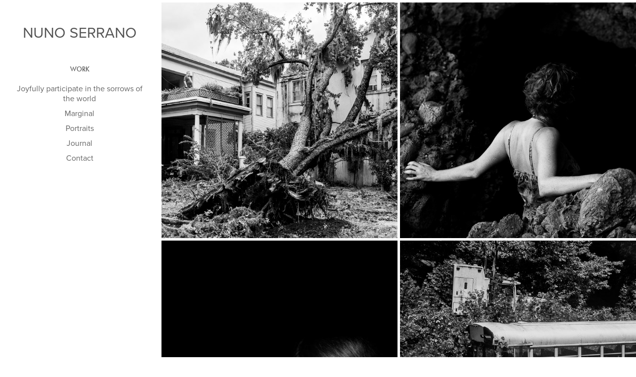

--- FILE ---
content_type: text/html; charset=utf-8
request_url: https://nunopserrano.com/
body_size: 3628
content:
<!DOCTYPE HTML>
<html lang="en-US">
<head>
  <meta charset="UTF-8" />
  <meta name="viewport" content="width=device-width, initial-scale=1" />
      <meta name="keywords"  content="Photography,Photographer,Fine Art Photography,Portrait Photography,Street Photography,Fotografia,Fotógrafo,Fotografia de retrato,Fotografia Fine Arte,Belas Artes,Portuguese Photographer,Savannah Photographer,Portugal" />
      <meta name="description"  content="Photography" />
      <meta name="twitter:card"  content="summary_large_image" />
      <meta name="twitter:site"  content="@AdobePortfolio" />
      <meta  property="og:title" content="Nuno Serrano" />
      <meta  property="og:description" content="Photography" />
      <meta  property="og:image" content="https://cdn.myportfolio.com/072fcc68-ea83-4230-9034-3bd0ae92559d/e85df61a-9e97-49a7-8580-04f2a6ac92fc_rwc_112x0x650x650x650.jpg?h=9aac0e9a31b28b95af294d4e9e611154" />
      <link rel="icon" href="[data-uri]"  />
      <link rel="stylesheet" href="/dist/css/main.css" type="text/css" />
      <link rel="stylesheet" href="https://cdn.myportfolio.com/072fcc68-ea83-4230-9034-3bd0ae92559d/c1a86ae277bf2acc7f70fc2ec35797fd1765278221.css?h=b5ff52e4a6876e09174f3358c02487c3" type="text/css" />
    <link rel="canonical" href="https://nunopserrano.com/work" />
      <title>Nuno Serrano</title>
    <script type="text/javascript" src="//use.typekit.net/ik/[base64].js?cb=35f77bfb8b50944859ea3d3804e7194e7a3173fb" async onload="
    try {
      window.Typekit.load();
    } catch (e) {
      console.warn('Typekit not loaded.');
    }
    "></script>
</head>
  <body class="transition-enabled">  <div class='page-background-video page-background-video-with-panel'>
  </div>
  <div class="js-responsive-nav">
    <div class="responsive-nav has-social">
      <div class="close-responsive-click-area js-close-responsive-nav">
        <div class="close-responsive-button"></div>
      </div>
          <nav data-hover-hint="nav">
              <ul class="group">
                  <li class="gallery-title"><a href="/work" class="active">Work</a></li>
            <li class="project-title"><a href="/joyfully-participate-in-the-sorrows-of-the-world" >Joyfully participate in the sorrows of the world</a></li>
            <li class="project-title"><a href="/marginal" >Marginal</a></li>
            <li class="project-title"><a href="/portraits" >Portraits</a></li>
            <li class="project-title"><a href="/journal" >Journal</a></li>
            <li class="project-title"><a href="/contact" >Contact</a></li>
              </ul>
              <div class="social pf-nav-social" data-hover-hint="navSocialIcons">
                <ul>
                </ul>
              </div>
          </nav>
    </div>
  </div>
  <div class="site-wrap cfix js-site-wrap">
    <div class="site-container">
      <div class="site-content e2e-site-content">
        <div class="sidebar-content">
          <header class="site-header">
              <div class="logo-wrap" data-hover-hint="logo">
                    <div class="logo e2e-site-logo-text logo-text  ">
    <a href="/work" class="preserve-whitespace">Nuno Serrano</a>

</div>
              </div>
  <div class="hamburger-click-area js-hamburger">
    <div class="hamburger">
      <i></i>
      <i></i>
      <i></i>
    </div>
  </div>
          </header>
              <nav data-hover-hint="nav">
              <ul class="group">
                  <li class="gallery-title"><a href="/work" class="active">Work</a></li>
            <li class="project-title"><a href="/joyfully-participate-in-the-sorrows-of-the-world" >Joyfully participate in the sorrows of the world</a></li>
            <li class="project-title"><a href="/marginal" >Marginal</a></li>
            <li class="project-title"><a href="/portraits" >Portraits</a></li>
            <li class="project-title"><a href="/journal" >Journal</a></li>
            <li class="project-title"><a href="/contact" >Contact</a></li>
              </ul>
                  <div class="social pf-nav-social" data-hover-hint="navSocialIcons">
                    <ul>
                    </ul>
                  </div>
              </nav>
        </div>
        <main>
          <section class="project-covers" data-context="page.gallery.covers">
          <a class="project-cover e2e-site-project-cover js-project-cover-touch hold-space" href="/joyfully-participate-in-the-sorrows-of-the-world" data-context="pages" data-identity="id:p6572d0dcd6df5115aa2a5deed47ec09e0e6c7926480bcbe8bb968" data-hover-hint="galleryPageCover" data-hover-hint-id="p6572d0dcd6df5115aa2a5deed47ec09e0e6c7926480bcbe8bb968">
            <div class="cover-content-container">
              <div class="cover-image-wrap">
                <div class="cover-image">
                    <div class="cover cover-normal">

            <img
              class="cover__img js-lazy"
              src="https://cdn.myportfolio.com/072fcc68-ea83-4230-9034-3bd0ae92559d/e85df61a-9e97-49a7-8580-04f2a6ac92fc_rwc_112x0x650x650x32.jpg?h=9c492f0eda06b4bd476469fdb35ca968"
              data-src="https://cdn.myportfolio.com/072fcc68-ea83-4230-9034-3bd0ae92559d/e85df61a-9e97-49a7-8580-04f2a6ac92fc_rwc_112x0x650x650x650.jpg?h=9aac0e9a31b28b95af294d4e9e611154"
              data-srcset="https://cdn.myportfolio.com/072fcc68-ea83-4230-9034-3bd0ae92559d/e85df61a-9e97-49a7-8580-04f2a6ac92fc_rwc_112x0x650x650x640.jpg?h=181a9413502ea017056cf71f01bd41c9 640w, https://cdn.myportfolio.com/072fcc68-ea83-4230-9034-3bd0ae92559d/e85df61a-9e97-49a7-8580-04f2a6ac92fc_rwc_112x0x650x650x650.jpg?h=9aac0e9a31b28b95af294d4e9e611154 1280w, https://cdn.myportfolio.com/072fcc68-ea83-4230-9034-3bd0ae92559d/e85df61a-9e97-49a7-8580-04f2a6ac92fc_rwc_112x0x650x650x650.jpg?h=9aac0e9a31b28b95af294d4e9e611154 1366w, https://cdn.myportfolio.com/072fcc68-ea83-4230-9034-3bd0ae92559d/e85df61a-9e97-49a7-8580-04f2a6ac92fc_rwc_112x0x650x650x650.jpg?h=9aac0e9a31b28b95af294d4e9e611154 1920w, https://cdn.myportfolio.com/072fcc68-ea83-4230-9034-3bd0ae92559d/e85df61a-9e97-49a7-8580-04f2a6ac92fc_rwc_112x0x650x650x650.jpg?h=9aac0e9a31b28b95af294d4e9e611154 2560w, https://cdn.myportfolio.com/072fcc68-ea83-4230-9034-3bd0ae92559d/e85df61a-9e97-49a7-8580-04f2a6ac92fc_rwc_112x0x650x650x650.jpg?h=9aac0e9a31b28b95af294d4e9e611154 5120w"
              data-sizes="(max-width: 540px) 100vw, (max-width: 768px) 50vw, calc(1400px / 2)"
            >
                              </div>
                </div>
              </div>
              <div class="details-wrap">
                <div class="details">
                  <div class="details-inner">
                      <div class="title preserve-whitespace">Joyfully participate in the sorrows of the world</div>
                  </div>
                </div>
              </div>
            </div>
          </a>
          <a class="project-cover e2e-site-project-cover js-project-cover-touch hold-space" href="/marginal" data-context="pages" data-identity="id:p6572d84145997b216b68ed9916930aa988c5dfe49a106cca53349" data-hover-hint="galleryPageCover" data-hover-hint-id="p6572d84145997b216b68ed9916930aa988c5dfe49a106cca53349">
            <div class="cover-content-container">
              <div class="cover-image-wrap">
                <div class="cover-image">
                    <div class="cover cover-normal">

            <img
              class="cover__img js-lazy"
              src="https://cdn.myportfolio.com/072fcc68-ea83-4230-9034-3bd0ae92559d/61c5cab6-378f-4aa3-b301-984e494377f0_rwc_47x0x650x650x32.jpg?h=0c260d0f04102ae6923db9162832d4fa"
              data-src="https://cdn.myportfolio.com/072fcc68-ea83-4230-9034-3bd0ae92559d/61c5cab6-378f-4aa3-b301-984e494377f0_rwc_47x0x650x650x650.jpg?h=d1e4bd78d5ab0b00dbe938c3f3760ac6"
              data-srcset="https://cdn.myportfolio.com/072fcc68-ea83-4230-9034-3bd0ae92559d/61c5cab6-378f-4aa3-b301-984e494377f0_rwc_47x0x650x650x640.jpg?h=c1c038c488a6b71e5c3a1270741a4dc0 640w, https://cdn.myportfolio.com/072fcc68-ea83-4230-9034-3bd0ae92559d/61c5cab6-378f-4aa3-b301-984e494377f0_rwc_47x0x650x650x650.jpg?h=d1e4bd78d5ab0b00dbe938c3f3760ac6 1280w, https://cdn.myportfolio.com/072fcc68-ea83-4230-9034-3bd0ae92559d/61c5cab6-378f-4aa3-b301-984e494377f0_rwc_47x0x650x650x650.jpg?h=d1e4bd78d5ab0b00dbe938c3f3760ac6 1366w, https://cdn.myportfolio.com/072fcc68-ea83-4230-9034-3bd0ae92559d/61c5cab6-378f-4aa3-b301-984e494377f0_rwc_47x0x650x650x650.jpg?h=d1e4bd78d5ab0b00dbe938c3f3760ac6 1920w, https://cdn.myportfolio.com/072fcc68-ea83-4230-9034-3bd0ae92559d/61c5cab6-378f-4aa3-b301-984e494377f0_rwc_47x0x650x650x650.jpg?h=d1e4bd78d5ab0b00dbe938c3f3760ac6 2560w, https://cdn.myportfolio.com/072fcc68-ea83-4230-9034-3bd0ae92559d/61c5cab6-378f-4aa3-b301-984e494377f0_rwc_47x0x650x650x650.jpg?h=d1e4bd78d5ab0b00dbe938c3f3760ac6 5120w"
              data-sizes="(max-width: 540px) 100vw, (max-width: 768px) 50vw, calc(1400px / 2)"
            >
                              </div>
                </div>
              </div>
              <div class="details-wrap">
                <div class="details">
                  <div class="details-inner">
                      <div class="title preserve-whitespace">Marginal</div>
                  </div>
                </div>
              </div>
            </div>
          </a>
          <a class="project-cover e2e-site-project-cover js-project-cover-touch hold-space" href="/portraits" data-context="pages" data-identity="id:p6572cf76b693e0759e51dba5d2e762e3b284842a6682f3aff9e45" data-hover-hint="galleryPageCover" data-hover-hint-id="p6572cf76b693e0759e51dba5d2e762e3b284842a6682f3aff9e45">
            <div class="cover-content-container">
              <div class="cover-image-wrap">
                <div class="cover-image">
                    <div class="cover cover-normal">

            <img
              class="cover__img js-lazy"
              src="https://cdn.myportfolio.com/072fcc68-ea83-4230-9034-3bd0ae92559d/888e5b37-09a5-4dc8-8399-259688e892ec_rwc_0x161x432x432x32.jpg?h=b105eab6ee5f09dce1be363ae9e3696f"
              data-src="https://cdn.myportfolio.com/072fcc68-ea83-4230-9034-3bd0ae92559d/888e5b37-09a5-4dc8-8399-259688e892ec_rwc_0x161x432x432x432.jpg?h=9ca9e96045ce8b10278acee8ae6b522e"
              data-srcset="https://cdn.myportfolio.com/072fcc68-ea83-4230-9034-3bd0ae92559d/888e5b37-09a5-4dc8-8399-259688e892ec_rwc_0x161x432x432x432.jpg?h=9ca9e96045ce8b10278acee8ae6b522e 640w, https://cdn.myportfolio.com/072fcc68-ea83-4230-9034-3bd0ae92559d/888e5b37-09a5-4dc8-8399-259688e892ec_rwc_0x161x432x432x432.jpg?h=9ca9e96045ce8b10278acee8ae6b522e 1280w, https://cdn.myportfolio.com/072fcc68-ea83-4230-9034-3bd0ae92559d/888e5b37-09a5-4dc8-8399-259688e892ec_rwc_0x161x432x432x432.jpg?h=9ca9e96045ce8b10278acee8ae6b522e 1366w, https://cdn.myportfolio.com/072fcc68-ea83-4230-9034-3bd0ae92559d/888e5b37-09a5-4dc8-8399-259688e892ec_rwc_0x161x432x432x432.jpg?h=9ca9e96045ce8b10278acee8ae6b522e 1920w, https://cdn.myportfolio.com/072fcc68-ea83-4230-9034-3bd0ae92559d/888e5b37-09a5-4dc8-8399-259688e892ec_rwc_0x161x432x432x432.jpg?h=9ca9e96045ce8b10278acee8ae6b522e 2560w, https://cdn.myportfolio.com/072fcc68-ea83-4230-9034-3bd0ae92559d/888e5b37-09a5-4dc8-8399-259688e892ec_rwc_0x161x432x432x432.jpg?h=9ca9e96045ce8b10278acee8ae6b522e 5120w"
              data-sizes="(max-width: 540px) 100vw, (max-width: 768px) 50vw, calc(1400px / 2)"
            >
                              </div>
                </div>
              </div>
              <div class="details-wrap">
                <div class="details">
                  <div class="details-inner">
                      <div class="title preserve-whitespace">Portraits</div>
                  </div>
                </div>
              </div>
            </div>
          </a>
          <a class="project-cover e2e-site-project-cover js-project-cover-touch hold-space" href="/journal" data-context="pages" data-identity="id:p6572d09c186eb9b12cf6dd1145572cef139d6be6dd6f0346a3b85" data-hover-hint="galleryPageCover" data-hover-hint-id="p6572d09c186eb9b12cf6dd1145572cef139d6be6dd6f0346a3b85">
            <div class="cover-content-container">
              <div class="cover-image-wrap">
                <div class="cover-image">
                    <div class="cover cover-normal">

            <img
              class="cover__img js-lazy"
              src="https://cdn.myportfolio.com/072fcc68-ea83-4230-9034-3bd0ae92559d/4c0433ef-5305-4ec5-869e-d0615e0c3343_rwc_0x0x650x650x32.jpg?h=38588431fc7f1dd483dd23203836812e"
              data-src="https://cdn.myportfolio.com/072fcc68-ea83-4230-9034-3bd0ae92559d/4c0433ef-5305-4ec5-869e-d0615e0c3343_rwc_0x0x650x650x650.jpg?h=083438566b0bafd22c49e9ef9d93c66f"
              data-srcset="https://cdn.myportfolio.com/072fcc68-ea83-4230-9034-3bd0ae92559d/4c0433ef-5305-4ec5-869e-d0615e0c3343_rwc_0x0x650x650x640.jpg?h=e2a581960e4c3f7dc28188695ed36770 640w, https://cdn.myportfolio.com/072fcc68-ea83-4230-9034-3bd0ae92559d/4c0433ef-5305-4ec5-869e-d0615e0c3343_rwc_0x0x650x650x650.jpg?h=083438566b0bafd22c49e9ef9d93c66f 1280w, https://cdn.myportfolio.com/072fcc68-ea83-4230-9034-3bd0ae92559d/4c0433ef-5305-4ec5-869e-d0615e0c3343_rwc_0x0x650x650x650.jpg?h=083438566b0bafd22c49e9ef9d93c66f 1366w, https://cdn.myportfolio.com/072fcc68-ea83-4230-9034-3bd0ae92559d/4c0433ef-5305-4ec5-869e-d0615e0c3343_rwc_0x0x650x650x650.jpg?h=083438566b0bafd22c49e9ef9d93c66f 1920w, https://cdn.myportfolio.com/072fcc68-ea83-4230-9034-3bd0ae92559d/4c0433ef-5305-4ec5-869e-d0615e0c3343_rwc_0x0x650x650x650.jpg?h=083438566b0bafd22c49e9ef9d93c66f 2560w, https://cdn.myportfolio.com/072fcc68-ea83-4230-9034-3bd0ae92559d/4c0433ef-5305-4ec5-869e-d0615e0c3343_rwc_0x0x650x650x650.jpg?h=083438566b0bafd22c49e9ef9d93c66f 5120w"
              data-sizes="(max-width: 540px) 100vw, (max-width: 768px) 50vw, calc(1400px / 2)"
            >
                              </div>
                </div>
              </div>
              <div class="details-wrap">
                <div class="details">
                  <div class="details-inner">
                      <div class="title preserve-whitespace">Journal</div>
                  </div>
                </div>
              </div>
            </div>
          </a>
          <a class="project-cover e2e-site-project-cover js-project-cover-touch hold-space" href="/contact" data-context="pages" data-identity="id:p64834c822992ed6d2a34e0081ef42698e7ff9767843911008180e" data-hover-hint="galleryPageCover" data-hover-hint-id="p64834c822992ed6d2a34e0081ef42698e7ff9767843911008180e">
            <div class="cover-content-container">
              <div class="cover-image-wrap">
                <div class="cover-image">
                </div>
              </div>
              <div class="details-wrap">
                <div class="details">
                  <div class="details-inner">
                      <div class="title preserve-whitespace">Contact</div>
                  </div>
                </div>
              </div>
            </div>
          </a>
          </section>
              <section class="back-to-top" data-hover-hint="backToTop">
                <a href="#"><span class="arrow">&uarr;</span><span class="preserve-whitespace">Back to Top</span></a>
              </section>
              <a class="back-to-top-fixed js-back-to-top back-to-top-fixed-with-panel" data-hover-hint="backToTop" data-hover-hint-placement="top-start" href="#">
                <svg version="1.1" id="Layer_1" xmlns="http://www.w3.org/2000/svg" xmlns:xlink="http://www.w3.org/1999/xlink" x="0px" y="0px"
                 viewBox="0 0 26 26" style="enable-background:new 0 0 26 26;" xml:space="preserve" class="icon icon-back-to-top">
                <g>
                  <path d="M13.8,1.3L21.6,9c0.1,0.1,0.1,0.3,0.2,0.4c0.1,0.1,0.1,0.3,0.1,0.4s0,0.3-0.1,0.4c-0.1,0.1-0.1,0.3-0.3,0.4
                    c-0.1,0.1-0.2,0.2-0.4,0.3c-0.2,0.1-0.3,0.1-0.4,0.1c-0.1,0-0.3,0-0.4-0.1c-0.2-0.1-0.3-0.2-0.4-0.3L14.2,5l0,19.1
                    c0,0.2-0.1,0.3-0.1,0.5c0,0.1-0.1,0.3-0.3,0.4c-0.1,0.1-0.2,0.2-0.4,0.3c-0.1,0.1-0.3,0.1-0.5,0.1c-0.1,0-0.3,0-0.4-0.1
                    c-0.1-0.1-0.3-0.1-0.4-0.3c-0.1-0.1-0.2-0.2-0.3-0.4c-0.1-0.1-0.1-0.3-0.1-0.5l0-19.1l-5.7,5.7C6,10.8,5.8,10.9,5.7,11
                    c-0.1,0.1-0.3,0.1-0.4,0.1c-0.2,0-0.3,0-0.4-0.1c-0.1-0.1-0.3-0.2-0.4-0.3c-0.1-0.1-0.1-0.2-0.2-0.4C4.1,10.2,4,10.1,4.1,9.9
                    c0-0.1,0-0.3,0.1-0.4c0-0.1,0.1-0.3,0.3-0.4l7.7-7.8c0.1,0,0.2-0.1,0.2-0.1c0,0,0.1-0.1,0.2-0.1c0.1,0,0.2,0,0.2-0.1
                    c0.1,0,0.1,0,0.2,0c0,0,0.1,0,0.2,0c0.1,0,0.2,0,0.2,0.1c0.1,0,0.1,0.1,0.2,0.1C13.7,1.2,13.8,1.2,13.8,1.3z"/>
                </g>
                </svg>
              </a>
              <footer class="site-footer" data-hover-hint="footer">
                <div class="footer-text">
                  © Nuno Serrano. All rights reserved.
                </div>
              </footer>
        </main>
      </div>
    </div>
  </div>
</body>
<script type="text/javascript">
  // fix for Safari's back/forward cache
  window.onpageshow = function(e) {
    if (e.persisted) { window.location.reload(); }
  };
</script>
  <script type="text/javascript">var __config__ = {"page_id":"p64834c823271b64b7e5bbcdfca81272ec8af4131ef0fdd4e4ffbc","theme":{"name":"jackie"},"pageTransition":true,"linkTransition":true,"disableDownload":true,"localizedValidationMessages":{"required":"This field is required","Email":"This field must be a valid email address"},"lightbox":{"enabled":true,"color":{"opacity":0.94,"hex":"#fff"}},"cookie_banner":{"enabled":false},"googleAnalytics":{"trackingCode":"G-S813564T0E","anonymization":true}};</script>
  <script type="text/javascript" src="/site/translations?cb=35f77bfb8b50944859ea3d3804e7194e7a3173fb"></script>
  <script type="text/javascript" src="/dist/js/main.js?cb=35f77bfb8b50944859ea3d3804e7194e7a3173fb"></script>
</html>
